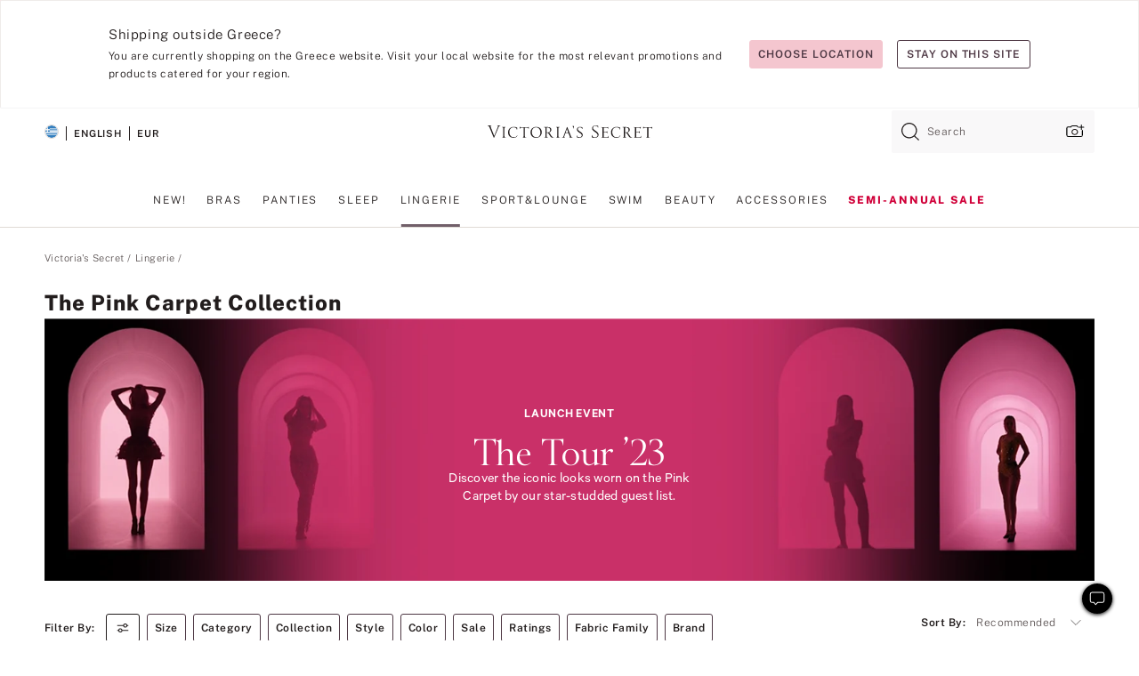

--- FILE ---
content_type: text/html
request_url: https://www.victoriassecret.com/gr/vs/lingerie/pink-carpet-collection
body_size: 3675
content:
<!DOCTYPE html><html lang="en" class="desktop " data-theme="vs" data-brand="vs" data-basic="true"><head><script id="earlyBootstrap">(()=>{const e=document.cookie,t=e.indexOf("APPTYPE="),a=document.documentElement.classList,s=document.currentScript.dataset;if(t>=0){a.add("is-app");const i=t+8,r=e.slice(i);let n="";r.startsWith("IOSHANDHELD")?(a.add("is-app-ios"),s.appPlatform="ios",n=e.slice(i+12)):r.startsWith("ANDROIDHANDHELD")&&(a.add("is-app-android"),s.appPlatform="android",n=e.slice(i+16)),n.startsWith("VS")?s.appBrand="vs":n.startsWith("PN")&&(s.appBrand="pn"),s.appPlatform&&s.appBrand&&(s.appType=s.appPlatform+"-"+s.appBrand)}if(("true"===new URL(window.location.href).searchParams.get("isNativeShopTabEnabled")||"true"===sessionStorage.getItem("isNativeShopTabEnabled"))&&(document.documentElement.classList.add("is-native-shop-tab-enabled"),sessionStorage.setItem("isNativeShopTabEnabled","true")),performance.getEntriesByType)for(const{serverTiming:e}of performance.getEntriesByType("navigation"))if(e)for(const{name:t,description:a}of e)"ssrStatus"===t?s.ssrStatus=a:"basicStatus"===t?s.basicStatus=a:"renderSource"===t?s.renderSource=a:"peceActive"===t&&(s.peceActive=a)})();</script><meta charSet="utf-8"/><meta name="viewport" id="viewport-settings" content="width=device-width, initial-scale=1, minimum-scale=1"/><meta property="og:type" content="website"/><meta property="og:site_name" content="Victoria&#x27;s Secret"/><meta name="twitter:site" content="@VictoriasSecret"/><meta property="og:image" content="https://www.victoriassecret.com/assets/m4944-t2icZpfQeaDjORsWSSXSQ/images/default-share.png"/><meta name="twitter:card" content="summary_large_image"/><meta property="og:title" content="The Pink Carpet Collection - Victoria&#x27;s Secret"/><meta name="description" content="Shop our The Pink Carpet Collection - Victoria&#x27;s Secret collection to find your perfect look. Only at Victoria&#x27;s Secret."/><meta property="og:description" content="Shop our The Pink Carpet Collection - Victoria&#x27;s Secret collection to find your perfect look. Only at Victoria&#x27;s Secret."/><link rel="icon" sizes="48x48" href="/assets/m4944-t2icZpfQeaDjORsWSSXSQ/favicon.ico"/><link rel="apple-touch-icon" sizes="180x180" href="/assets/m4944-t2icZpfQeaDjORsWSSXSQ/images/apple-touch-icon.png"/><link rel="apple-touch-icon" href="/assets/m4944-t2icZpfQeaDjORsWSSXSQ/images/apple-touch-icon.png"/><link rel="icon" sizes="192x192" href="/assets/m4944-t2icZpfQeaDjORsWSSXSQ/images/android-chrome-192x192.png"/><meta name="format-detection" content="telephone=no"/> <link rel="alternate" href="https://www.victoriassecret.com/us/vs/lingerie/pink-carpet-collection" hrefLang="x-default"/><link rel="alternate" href="https://www.victoriassecret.com/at/vs/lingerie/pink-carpet-collection" hrefLang="en-AT"/><link rel="alternate" href="https://www.victoriassecret.com/au/vs/lingerie/pink-carpet-collection" hrefLang="en-AU"/><link rel="alternate" href="https://www.victoriassecret.com/be/vs/lingerie/pink-carpet-collection" hrefLang="en-BE"/><link rel="alternate" href="https://www.victoriassecret.com/ca/vs/lingerie/pink-carpet-collection" hrefLang="en-CA"/><link rel="alternate" href="https://www.victoriassecret.com/ch/vs/lingerie/pink-carpet-collection" hrefLang="en-CH"/><link rel="alternate" href="https://www.victoriassecret.com/cz/vs/lingerie/pink-carpet-collection" hrefLang="en-CZ"/><link rel="alternate" href="https://www.victoriassecret.com/de/vs/lingerie/pink-carpet-collection" hrefLang="en-DE"/><link rel="alternate" href="https://www.victoriassecret.com/fr/vs/lingerie/pink-carpet-collection" hrefLang="en-FR"/><link rel="alternate" href="https://www.victoriassecret.com/gr/vs/lingerie/pink-carpet-collection" hrefLang="en-GR"/><link rel="alternate" href="https://www.victoriassecret.com/hk/vs/lingerie/pink-carpet-collection" hrefLang="en-HK"/><link rel="alternate" href="https://www.victoriassecret.com/in/vs/lingerie/pink-carpet-collection" hrefLang="en-IN"/><link rel="alternate" href="https://www.victoriassecret.com/jp/vs/lingerie/pink-carpet-collection" hrefLang="en-JP"/><link rel="alternate" href="https://www.victoriassecret.com/kr/vs/lingerie/pink-carpet-collection" hrefLang="en-KR"/><link rel="alternate" href="https://www.victoriassecret.com/mx/vs/lingerie/pink-carpet-collection" hrefLang="en-MX"/><link rel="alternate" href="https://www.victoriassecret.com/nl/vs/lingerie/pink-carpet-collection" hrefLang="en-NL"/><link rel="alternate" href="https://www.victoriassecret.com/no/vs/lingerie/pink-carpet-collection" hrefLang="en-NO"/><link rel="alternate" href="https://www.victoriassecret.com/nz/vs/lingerie/pink-carpet-collection" hrefLang="en-NZ"/><link rel="alternate" href="https://www.victoriassecret.com/ro/vs/lingerie/pink-carpet-collection" hrefLang="en-RO"/><link rel="alternate" href="https://www.victoriassecret.com/se/vs/lingerie/pink-carpet-collection" hrefLang="en-SE"/><link rel="alternate" href="https://www.victoriassecret.com/sg/vs/lingerie/pink-carpet-collection" hrefLang="en-SG"/><link rel="alternate" href="https://www.victoriassecret.com/sk/vs/lingerie/pink-carpet-collection" hrefLang="en-SK"/><link rel="alternate" href="https://www.victoriassecret.com/us/vs/lingerie/pink-carpet-collection" hrefLang="en-US"/><link rel="alternate" href="https://fr.victoriassecret.com/be/vs/lingerie/pink-carpet-collection" hrefLang="fr-BE"/><link rel="alternate" href="https://fr.victoriassecret.com/bf/vs/lingerie/pink-carpet-collection" hrefLang="fr-BF"/><link rel="alternate" href="https://fr.victoriassecret.com/ch/vs/lingerie/pink-carpet-collection" hrefLang="fr-CH"/><link rel="alternate" href="https://fr.victoriassecret.com/fr/vs/lingerie/pink-carpet-collection" hrefLang="fr-FR"/><link rel="alternate" href="https://frca.victoriassecret.com/ca/vs/lingerie/pink-carpet-collection" hrefLang="fr-CA"/><link rel="alternate" href="https://de.victoriassecret.com/at/vs/lingerie/pink-carpet-collection" hrefLang="de-AT"/><link rel="alternate" href="https://de.victoriassecret.com/ch/vs/lingerie/pink-carpet-collection" hrefLang="de-CH"/><link rel="alternate" href="https://de.victoriassecret.com/de/vs/lingerie/pink-carpet-collection" hrefLang="de-DE"/><link rel="alternate" href="https://it.victoriassecret.com/it/vs/lingerie/pink-carpet-collection" hrefLang="it-IT"/><link rel="alternate" href="https://ja.victoriassecret.com/jp/vs/lingerie/pink-carpet-collection" hrefLang="ja-JP"/><link rel="alternate" href="https://ko.victoriassecret.com/kr/vs/lingerie/pink-carpet-collection" hrefLang="ko-KR"/><link rel="alternate" href="https://pl.victoriassecret.com/pl/vs/lingerie/pink-carpet-collection" hrefLang="pl-PL"/><link rel="alternate" href="https://es.victoriassecret.com/es/vs/lingerie/pink-carpet-collection" hrefLang="es-ES"/><link rel="alternate" href="https://sp.victoriassecret.com/ar/vs/lingerie/pink-carpet-collection" hrefLang="es-AR"/><link rel="alternate" href="https://sp.victoriassecret.com/bo/vs/lingerie/pink-carpet-collection" hrefLang="es-BO"/><link rel="alternate" href="https://sp.victoriassecret.com/bz/vs/lingerie/pink-carpet-collection" hrefLang="es-BZ"/><link rel="alternate" href="https://sp.victoriassecret.com/cl/vs/lingerie/pink-carpet-collection" hrefLang="es-CL"/><link rel="alternate" href="https://sp.victoriassecret.com/co/vs/lingerie/pink-carpet-collection" hrefLang="es-CO"/><link rel="alternate" href="https://sp.victoriassecret.com/cr/vs/lingerie/pink-carpet-collection" hrefLang="es-CR"/><link rel="alternate" href="https://sp.victoriassecret.com/do/vs/lingerie/pink-carpet-collection" hrefLang="es-DO"/><link rel="alternate" href="https://sp.victoriassecret.com/ec/vs/lingerie/pink-carpet-collection" hrefLang="es-EC"/><link rel="alternate" href="https://sp.victoriassecret.com/gt/vs/lingerie/pink-carpet-collection" hrefLang="es-GT"/><link rel="alternate" href="https://sp.victoriassecret.com/hn/vs/lingerie/pink-carpet-collection" hrefLang="es-HN"/><link rel="alternate" href="https://sp.victoriassecret.com/mx/vs/lingerie/pink-carpet-collection" hrefLang="es-MX"/><link rel="alternate" href="https://sp.victoriassecret.com/ni/vs/lingerie/pink-carpet-collection" hrefLang="es-NI"/><link rel="alternate" href="https://sp.victoriassecret.com/pa/vs/lingerie/pink-carpet-collection" hrefLang="es-PA"/><link rel="alternate" href="https://sp.victoriassecret.com/pe/vs/lingerie/pink-carpet-collection" hrefLang="es-PE"/><link rel="alternate" href="https://sp.victoriassecret.com/py/vs/lingerie/pink-carpet-collection" hrefLang="es-PY"/><link rel="alternate" href="https://sp.victoriassecret.com/sv/vs/lingerie/pink-carpet-collection" hrefLang="es-SV"/><link rel="alternate" href="https://sp.victoriassecret.com/us/vs/lingerie/pink-carpet-collection" hrefLang="es-US"/><link rel="alternate" href="https://sp.victoriassecret.com/uy/vs/lingerie/pink-carpet-collection" hrefLang="es-UY"/><link rel="alternate" href="https://sp.victoriassecret.com/ve/vs/lingerie/pink-carpet-collection" hrefLang="es-VE"/><link rel="alternate" href="https://nl.victoriassecret.com/nl/vs/lingerie/pink-carpet-collection" hrefLang="nl-NL"/><link href="/assets/m4944-t2icZpfQeaDjORsWSSXSQ/templates/ssr-collection/desktop/style.css" rel="stylesheet"/><title>The Pink Carpet Collection - Victoria&#x27;s Secret</title><style data-styled="" data-styled-version="5.3.9">.huVxo{-webkit-animation:fadein 1s ease-in;animation:fadein 1s ease-in;margin:0 auto;}/*!sc*/
@-webkit-keyframes fadein{0%{opacity:0;}50%{opacity:0;}100%{opacity:1;}}/*!sc*/
@keyframes fadein{0%{opacity:0;}50%{opacity:0;}100%{opacity:1;}}/*!sc*/
data-styled.g1493[id="sc-hhncp1-0"]{content:"huVxo,"}/*!sc*/
.hIWGSz{position:absolute;inset:0;display:-webkit-box;display:-webkit-flex;display:-ms-flexbox;display:flex;-webkit-box-pack:center;-webkit-justify-content:center;-ms-flex-pack:center;justify-content:center;-webkit-align-items:center;-webkit-box-align:center;-ms-flex-align:center;align-items:center;}/*!sc*/
data-styled.g1494[id="sc-17pbkyn-0"]{content:"hIWGSz,"}/*!sc*/
.kyFYCC{bottom:-100px;right:0;margin:1rem;-webkit-animation:slidein 750ms ease-out 10s forwards;animation:slidein 750ms ease-out 10s forwards;}/*!sc*/
data-styled.g1495[id="sc-17pbkyn-1"]{content:"kyFYCC,"}/*!sc*/
.jMLnnC{position:absolute;top:0;width:100%;}/*!sc*/
.jMLnnC .fabric-masthead-static-brandbar{width:100%;margin:0;}/*!sc*/
.jMLnnC .fabric-masthead-static-brandbar > .fabric-masthead-static-brandbar-smo-holder{height:40px;background-color:#f9e2e7;}/*!sc*/
.jMLnnC .fabric-masthead-static-brandbar > .fabric-masthead-static-brandbar-container{height:40px;background-color:#f7f7f8;}/*!sc*/
.jMLnnC .fabric-masthead-logo-area{width:100%;-webkit-box-pack:center;-webkit-justify-content:center;-ms-flex-pack:center;justify-content:center;-webkit-justify-content:center;}/*!sc*/
.jMLnnC .fabric-masthead-logo-area.fabric-layout-breakpoints .fabric-static-masthead-logo{-webkit-flex:0 0 275px;-ms-flex:0 0 275px;flex:0 0 275px;height:40px;margin:24px auto 50px;background-color:#f5f5f6;border-radius:3px;}/*!sc*/
.jMLnnC .fabric-masthead-category-nav-item .fabric-masthead-category-nav-link{height:20px;width:90px;background-color:#f5f5f6;padding:0.334rem 0.334rem 0.334rem 4px;display:block;text-transform:uppercase;position:relative;}/*!sc*/
.jMLnnC .fabric-masthead-category-nav-item{margin-right:20px;border-radius:3px;}/*!sc*/
.jMLnnC .fabric-masthead-logo-area{display:-webkit-box;display:-webkit-flex;display:-ms-flexbox;display:flex;height:115px;-webkit-box-pack:justify;-webkit-justify-content:space-between;-ms-flex-pack:justify;justify-content:space-between;-webkit-align-items:center;-webkit-box-align:center;-ms-flex-align:center;align-items:center;}/*!sc*/
.jMLnnC .fabric-masthead-category-nav-menu{width:944px;display:-webkit-box;display:-webkit-flex;display:-ms-flexbox;display:flex;margin:0 auto;-webkit-box-pack:justify;-webkit-justify-content:space-between;-ms-flex-pack:justify;justify-content:space-between;-webkit-align-items:center;-webkit-box-align:center;-ms-flex-align:center;align-items:center;}/*!sc*/
[data-device='desktop'] .sc-d7p3b7-0 .fabric-masthead-category-nav-item{padding-bottom:0.334rem;}/*!sc*/
data-styled.g1496[id="sc-d7p3b7-0"]{content:"jMLnnC,"}/*!sc*/
</style><link rel="preconnect" href="https://api.victoriassecret.com" crossorigin="use-credentials"/></head><body class="fabric vs"><div class="fabric-toast-traffic-control"></div><div class="reactContainer" id="componentContainer" data-hydrate="true"><header class="fabric-masthead-component sc-d7p3b7-0 jMLnnC"><div class="fabric-masthead-static-brandbar"><div class="fabric-masthead-static-brandbar-smo-holder"></div><div class="fabric-masthead-static-brandbar-container"></div></div><div class="fabric-masthead-logo-area fabric-layout-breakpoints"><h1 class="fabric-static-masthead-logo"></h1></div><nav class="fabric-masthead-static-category-nav-component"><ul class="fabric-masthead-category-nav-menu" role="menu"><li class="fabric-masthead-category-nav-item" role="none"><a class="fabric-masthead-category-nav-link"></a></li><li class="fabric-masthead-category-nav-item" role="none"><a class="fabric-masthead-category-nav-link"></a></li><li class="fabric-masthead-category-nav-item" role="none"><a class="fabric-masthead-category-nav-link"></a></li><li class="fabric-masthead-category-nav-item" role="none"><a class="fabric-masthead-category-nav-link"></a></li><li class="fabric-masthead-category-nav-item" role="none"><a class="fabric-masthead-category-nav-link"></a></li><li class="fabric-masthead-category-nav-item" role="none"><a class="fabric-masthead-category-nav-link"></a></li><li class="fabric-masthead-category-nav-item" role="none"><a class="fabric-masthead-category-nav-link"></a></li><li class="fabric-masthead-category-nav-item" role="none"><a class="fabric-masthead-category-nav-link"></a></li><li class="fabric-masthead-category-nav-item" role="none"><a class="fabric-masthead-category-nav-link"></a></li></ul></nav></header><div class="fabric-page-loading"><div class="fabric-page-spinner sc-17pbkyn-0 hIWGSz"><div class="fabric-spinner-element sc-hhncp1-0 huVxo"><div><span class="fabric-hide-a11y-element">Loading...</span></div><div></div><div></div><div></div><div></div><div></div><div></div><div></div><div></div><div></div><div></div><div></div></div></div><div class="fabric-toast-utility static-site"><div class="toast-container"><strong>Page is taking longer to load than expected.</strong></div></div></div></div><div class="fabric-dialog-container"></div><div class="fabric-salesforce-chat-dialog"></div><script id="brastrap-data" type="application/json">{"endpoints":[{"key":"analyticsCore","context":"analytics","version":"v3","path":"global","www":false,"pci":false},{"key":"authStatus","context":"auth","version":"v27","path":"status","method":"POST","prioritized":true,"www":false,"pci":false},{"key":"featureFlags","context":"experience","version":"v4","path":"feature-flags","www":false,"pci":false,"prioritized":true,"timeout":7000,"queryWhitelist":["cm_mmc"]},{"key":"countryList","context":"settings","version":"v3","path":"countries","www":false,"pci":false},{"key":"languageList","context":"settings","version":"v3","path":"languages","www":false,"pci":false},{"key":"dataPrivacyRightsGPCSettings","context":"dataprivacyrights","version":"v7","path":"jwt","www":false,"pci":false},{"key":"zipGating","context":"gatingexperience","version":"v1","path":"sddgating","www":false,"pci":false,"prioritized":true},{"key":"environment","context":"assets","version":"m4944-t2icZpfQeaDjORsWSSXSQ","path":"settings.json","www":true,"pci":false},{"key":"navigations","context":"navigations","version":"v9","path":"navigations?channel=victorias-secret-desktop-tablet-eu","www":false,"pci":false,"queryWhitelist":["cm_mmc"]},{"key":"bagCount","context":"orders","version":"v38","path":"bag/count","www":false,"pci":false,"overrides":{"featureFlags.dimensions[dimension=F302].active=C":{"version":"v39","path":"bag/count"}}},{"key":"breadcrumbs","context":"breadcrumbs","version":"v4","path":"breadcrumbs?collectionId=8ed4575f-36ae-4a2e-b7d2-465158527410","www":false,"pci":false,"queryWhitelist":["collectionId"]},{"key":"collectionPage","context":"collectionheaders","version":"v9","path":"?collectionId=8ed4575f-36ae-4a2e-b7d2-465158527410","www":false,"pci":false,"queryWhitelist":["cm_mmc"]},{"key":"collectionEnsembles","context":"stacksensemble","version":"v4","path":"?brand=vs&collectionId=8ed4575f-36ae-4a2e-b7d2-465158527410","www":false,"pci":false,"queryWhitelist":["cm_mmc","brand","stackId"]},{"key":"collectionFilters","context":"filters","version":"v21","path":"?collectionId=8ed4575f-36ae-4a2e-b7d2-465158527410&isPersonalized=true","www":false,"pci":false,"queryWhitelist":["filter","storeId","isFilterEnhanced"],"overrides":{"featureFlags.dimensions[dimension=F810].active=C":{"path":"?collectionId=8ed4575f-36ae-4a2e-b7d2-465158527410&isPersonalized=true&isFilterEnhanced=true"},"featureFlags.dimensions[dimension=F539].active=C":{"version":"v22"},"featureFlags.dimensions[dimension=F539].active=D":{"version":"v23"}}},{"key":"collectionStacks","context":"stacks","version":"v41","path":"?brand=vs&collectionId=8ed4575f-36ae-4a2e-b7d2-465158527410&orderBy={{orderBy}}&maxSwatches=8&isPersonalized=true&isWishlistEnabled=true&recCues=true","www":false,"pci":false,"queryWhitelist":["cm_mmc","brand","filter","orderBy","stackId","storeId"],"overrides":{"featureFlags.dimensions[dimension=F809].active=C":{"version":"v42"},"featureFlags.dimensions[dimension=F539].active=C":{"version":"v43"},"featureFlags.dimensions[dimension=F539].active=C&&featureFlags.dimensions[dimension=F809].active=C":{"version":"v44"},"featureFlags.dimensions[dimension=F539].active=D":{"version":"v45"},"featureFlags.dimensions[dimension=F539].active=D&&featureFlags.dimensions[dimension=F809].active=C":{"version":"v46"}}},{"key":"brandConfigs","context":"settings","version":"v3","path":"brandconfigs?brand=vs&region=international","www":false,"pci":false,"queryWhitelist":["brand","region"]}],"icons":["/assets/m4944-t2icZpfQeaDjORsWSSXSQ/react/icon/brand.svg","/assets/m4944-t2icZpfQeaDjORsWSSXSQ/react/icon/main.svg","/assets/m4944-t2icZpfQeaDjORsWSSXSQ/react/icon/third-party.svg","/assets/m4944-t2icZpfQeaDjORsWSSXSQ/react/icon/exclude.svg"],"scripts":[],"settings":{"apiUrl":"https://api.victoriassecret.com","pciApiUrl":"https://api2.victoriassecret.com"}}</script><script id="reactLibrary" src="/assets/m4944-t2icZpfQeaDjORsWSSXSQ/desktop/react-18.js" defer=""></script><script id="sentryReactSdk" src="/assets/m4944-t2icZpfQeaDjORsWSSXSQ/desktop/sentry-react-sdk.js" defer=""></script><script id="brastrap" src="/assets/m4944-t2icZpfQeaDjORsWSSXSQ/brastrap.js" defer=""></script><script id="clientProps" type="application/json">{"apiData":{"cmsPage":{"oldPath":"","path":"/vs/lingerie/pink-carpet-collection","template":"collection","collectionId":"8ed4575f-36ae-4a2e-b7d2-465158527410","channel":"victorias-secret-desktop-tablet-eu","meta":{"id":"8ed4575f-36ae-4a2e-b7d2-465158527410","name":"","language":"","title":"The Pink Carpet Collection","displayOn":"desktop","seoEvergreen":"off","metaTitle":"The Pink Carpet Collection - Victoria's Secret","metaDescription":"Shop our The Pink Carpet Collection - Victoria's Secret collection to find your perfect look. Only at Victoria's Secret.","canonicalUrl":"https://www.victoriassecret.com/gr/vs/lingerie/pink-carpet-collection"},"analytics":{"page_category":"The Pink Carpet Collection collection","category_id":"LINGERIE","page_type":"collection","page_category_id":"VS|LINGERIE|PINK-CARPET-COLLECTION","parent_category_id":"VS|LINGERIE"},"redirect":{}}},"apiResponses":{},"brand":"vs","buildId":"m4944-t2icZpfQeaDjORsWSSXSQ","category":"lingerie","cmsPageChannel":"victorias-secret-desktop-tablet-eu","countryCode":"gr","deployEnv":{"wwwOrigin":"https://www.victoriassecret.com","apiOrigin":"https://api.victoriassecret.com","apiPciOrigin":"https://api2.victoriassecret.com","languageDomainSuffix":".victoriassecret.com","englishDomainPrefix":"www","assetsOrigin":"https://www.victoriassecret.com","assetsContext":"/assets","languageDomains":{"de.victoriassecret.com":{"domainCode":"de"},"es.victoriassecret.com":{"domainCode":"es"},"fr.victoriassecret.com":{"domainCode":"fr"},"frca.victoriassecret.com":{"domainCode":"frca"},"it.victoriassecret.com":{"domainCode":"it"},"ja.victoriassecret.com":{"domainCode":"ja"},"ko.victoriassecret.com":{"domainCode":"ko"},"pl.victoriassecret.com":{"domainCode":"pl"},"sp.victoriassecret.com":{"domainCode":"sp"}}},"deviceType":"desktop","deployEnvName":"production","endpoints":[{"key":"analyticsCore","context":"analytics","version":"v3","path":"global","www":false,"pci":false},{"key":"authStatus","context":"auth","version":"v27","path":"status","method":"POST","prioritized":true,"www":false,"pci":false},{"key":"featureFlags","context":"experience","version":"v4","path":"feature-flags","www":false,"pci":false,"prioritized":true,"timeout":7000,"queryWhitelist":["cm_mmc"]},{"key":"countryList","context":"settings","version":"v3","path":"countries","www":false,"pci":false},{"key":"languageList","context":"settings","version":"v3","path":"languages","www":false,"pci":false},{"key":"dataPrivacyRightsGPCSettings","context":"dataprivacyrights","version":"v7","path":"jwt","www":false,"pci":false},{"key":"zipGating","context":"gatingexperience","version":"v1","path":"sddgating","www":false,"pci":false,"prioritized":true},{"key":"environment","context":"assets","version":"m4944-t2icZpfQeaDjORsWSSXSQ","path":"settings.json","www":true,"pci":false},{"key":"navigations","context":"navigations","version":"v9","path":"navigations?channel=victorias-secret-desktop-tablet-eu","www":false,"pci":false,"queryWhitelist":["cm_mmc"]},{"key":"bagCount","context":"orders","version":"v38","path":"bag/count","www":false,"pci":false,"overrides":{"featureFlags.dimensions[dimension=F302].active=C":{"version":"v39","path":"bag/count"}}},{"key":"breadcrumbs","context":"breadcrumbs","version":"v4","path":"breadcrumbs?collectionId=8ed4575f-36ae-4a2e-b7d2-465158527410","www":false,"pci":false,"queryWhitelist":["collectionId"]},{"key":"collectionPage","context":"collectionheaders","version":"v9","path":"?collectionId=8ed4575f-36ae-4a2e-b7d2-465158527410","www":false,"pci":false,"queryWhitelist":["cm_mmc"]},{"key":"collectionEnsembles","context":"stacksensemble","version":"v4","path":"?brand=vs&collectionId=8ed4575f-36ae-4a2e-b7d2-465158527410","www":false,"pci":false,"queryWhitelist":["cm_mmc","brand","stackId"]},{"key":"collectionFilters","context":"filters","version":"v21","path":"?collectionId=8ed4575f-36ae-4a2e-b7d2-465158527410&isPersonalized=true","www":false,"pci":false,"queryWhitelist":["filter","storeId","isFilterEnhanced"],"overrides":{"featureFlags.dimensions[dimension=F810].active=C":{"path":"?collectionId=8ed4575f-36ae-4a2e-b7d2-465158527410&isPersonalized=true&isFilterEnhanced=true"},"featureFlags.dimensions[dimension=F539].active=C":{"version":"v22"},"featureFlags.dimensions[dimension=F539].active=D":{"version":"v23"}}},{"key":"collectionStacks","context":"stacks","version":"v41","path":"?brand=vs&collectionId=8ed4575f-36ae-4a2e-b7d2-465158527410&orderBy={{orderBy}}&maxSwatches=8&isPersonalized=true&isWishlistEnabled=true&recCues=true","www":false,"pci":false,"queryWhitelist":["cm_mmc","brand","filter","orderBy","stackId","storeId"],"overrides":{"featureFlags.dimensions[dimension=F809].active=C":{"version":"v42"},"featureFlags.dimensions[dimension=F539].active=C":{"version":"v43"},"featureFlags.dimensions[dimension=F539].active=C&&featureFlags.dimensions[dimension=F809].active=C":{"version":"v44"},"featureFlags.dimensions[dimension=F539].active=D":{"version":"v45"},"featureFlags.dimensions[dimension=F539].active=D&&featureFlags.dimensions[dimension=F809].active=C":{"version":"v46"}}},{"key":"brandConfigs","context":"settings","version":"v3","path":"brandconfigs?brand=vs&region=international","www":false,"pci":false,"queryWhitelist":["brand","region"]}],"languageCode":"en","react18Mode":false,"renderType":"basic","sanitizedUrl":"https://www.victoriassecret.com/gr/vs/lingerie/pink-carpet-collection","timestamp":1768560223020,"enableSentry":true}</script><script src="/assets/m4944-t2icZpfQeaDjORsWSSXSQ/desktop/runtime.js" defer=""></script><script src="/assets/m4944-t2icZpfQeaDjORsWSSXSQ/desktop/5641.js" defer=""></script><script src="/assets/m4944-t2icZpfQeaDjORsWSSXSQ/desktop/573.js" defer=""></script><script src="/assets/m4944-t2icZpfQeaDjORsWSSXSQ/desktop/348.js" defer=""></script><script src="/assets/m4944-t2icZpfQeaDjORsWSSXSQ/desktop/9300.js" defer=""></script><script src="/assets/m4944-t2icZpfQeaDjORsWSSXSQ/desktop/8776.js" defer=""></script><script src="/assets/m4944-t2icZpfQeaDjORsWSSXSQ/desktop/1440.js" defer=""></script><script src="/assets/m4944-t2icZpfQeaDjORsWSSXSQ/desktop/5801.js" defer=""></script><script src="/assets/m4944-t2icZpfQeaDjORsWSSXSQ/desktop/2316.js" defer=""></script><script src="/assets/m4944-t2icZpfQeaDjORsWSSXSQ/desktop/685.js" defer=""></script><script src="/assets/m4944-t2icZpfQeaDjORsWSSXSQ/desktop/6817.js" defer=""></script><script src="/assets/m4944-t2icZpfQeaDjORsWSSXSQ/desktop/420.js" defer=""></script><script src="/assets/m4944-t2icZpfQeaDjORsWSSXSQ/desktop/1405.js" defer=""></script><script src="/assets/m4944-t2icZpfQeaDjORsWSSXSQ/templates/ssr-collection/desktop/index.js" defer=""></script></body></html>